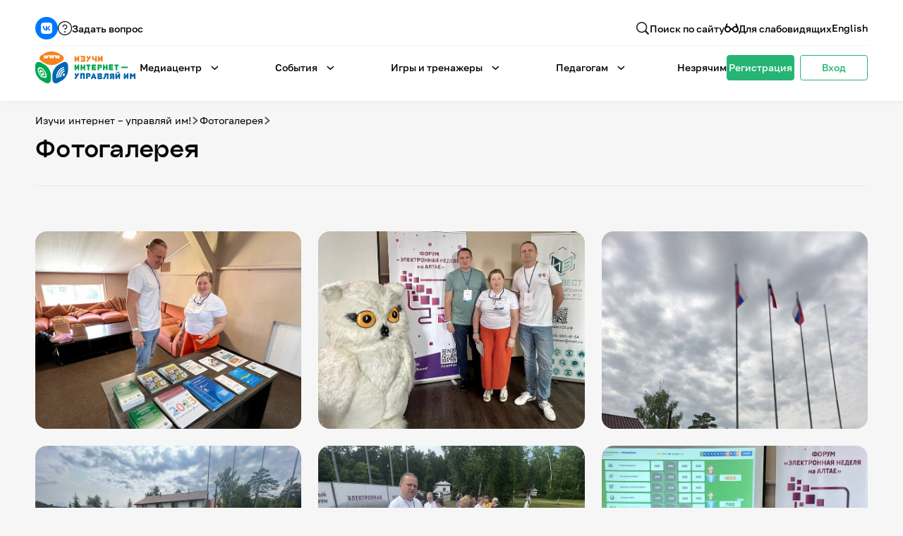

--- FILE ---
content_type: text/html; charset=UTF-8
request_url: https://internet-igra.ru/photo-gallery/elektronnaya-nedelya-na-altae-2023.html
body_size: 20020
content:
<!DOCTYPE html>
<html lang="ru">
<head>
        <title>Фотогалерея — игра-интернет.рф</title>
    <meta content="Интерактивный проект,  разработанный Координационным центром доменов .RU/.РФ при поддержке «Ростелеком» и направленный на повышение уровня цифровой грамотности школьников и студентов." name="description">
    <meta content="Фотогалерея — игра-интернет.рф" property="og:title">
    <meta content="Интерактивный проект,  разработанный Координационным центром доменов .RU/.РФ при поддержке «Ростелеком» и направленный на повышение уровня цифровой грамотности школьников и студентов." property="og:description">
    <meta content="/assets/images/og-img.jpg" property="og:image">
    <meta content="Фотогалерея — игра-интернет.рф" property="twitter:title">
    <meta content="Интерактивный проект,  разработанный Координационным центром доменов .RU/.РФ при поддержке «Ростелеком» и направленный на повышение уровня цифровой грамотности школьников и студентов." property="twitter:description">
    <meta content="/assets/images/og-img.jpg" property="twitter:image">
        <meta property="og:type" content="website">
    <meta content="summary_large_image" name="twitter:card">
    <meta content="width=device-width, initial-scale=1" name="viewport">
        <script>if(!window.BX)window.BX={};if(!window.BX.message)window.BX.message=function(mess){if(typeof mess==='object'){for(let i in mess) {BX.message[i]=mess[i];} return true;}};</script>
<script>(window.BX||top.BX).message({"JS_CORE_LOADING":"Загрузка...","JS_CORE_NO_DATA":"- Нет данных -","JS_CORE_WINDOW_CLOSE":"Закрыть","JS_CORE_WINDOW_EXPAND":"Развернуть","JS_CORE_WINDOW_NARROW":"Свернуть в окно","JS_CORE_WINDOW_SAVE":"Сохранить","JS_CORE_WINDOW_CANCEL":"Отменить","JS_CORE_WINDOW_CONTINUE":"Продолжить","JS_CORE_H":"ч","JS_CORE_M":"м","JS_CORE_S":"с","JSADM_AI_HIDE_EXTRA":"Скрыть лишние","JSADM_AI_ALL_NOTIF":"Показать все","JSADM_AUTH_REQ":"Требуется авторизация!","JS_CORE_WINDOW_AUTH":"Войти","JS_CORE_IMAGE_FULL":"Полный размер"});</script>

<script src="/bitrix/js/main/core/core.min.js?1753869955230432"></script>

<script>BX.Runtime.registerExtension({"name":"main.core","namespace":"BX","loaded":true});</script>
<script>BX.setJSList(["\/bitrix\/js\/main\/core\/core_ajax.js","\/bitrix\/js\/main\/core\/core_promise.js","\/bitrix\/js\/main\/polyfill\/promise\/js\/promise.js","\/bitrix\/js\/main\/loadext\/loadext.js","\/bitrix\/js\/main\/loadext\/extension.js","\/bitrix\/js\/main\/polyfill\/promise\/js\/promise.js","\/bitrix\/js\/main\/polyfill\/find\/js\/find.js","\/bitrix\/js\/main\/polyfill\/includes\/js\/includes.js","\/bitrix\/js\/main\/polyfill\/matches\/js\/matches.js","\/bitrix\/js\/ui\/polyfill\/closest\/js\/closest.js","\/bitrix\/js\/main\/polyfill\/fill\/main.polyfill.fill.js","\/bitrix\/js\/main\/polyfill\/find\/js\/find.js","\/bitrix\/js\/main\/polyfill\/matches\/js\/matches.js","\/bitrix\/js\/main\/polyfill\/core\/dist\/polyfill.bundle.js","\/bitrix\/js\/main\/core\/core.js","\/bitrix\/js\/main\/polyfill\/intersectionobserver\/js\/intersectionobserver.js","\/bitrix\/js\/main\/lazyload\/dist\/lazyload.bundle.js","\/bitrix\/js\/main\/polyfill\/core\/dist\/polyfill.bundle.js","\/bitrix\/js\/main\/parambag\/dist\/parambag.bundle.js"]);
</script>
<script>BX.Runtime.registerExtension({"name":"ls","namespace":"window","loaded":true});</script>
<script>BX.Runtime.registerExtension({"name":"pull.protobuf","namespace":"BX","loaded":true});</script>
<script>BX.Runtime.registerExtension({"name":"rest.client","namespace":"window","loaded":true});</script>
<script>(window.BX||top.BX).message({"pull_server_enabled":"N","pull_config_timestamp":0,"shared_worker_allowed":"Y","pull_guest_mode":"N","pull_guest_user_id":0,"pull_worker_mtime":1753869663});(window.BX||top.BX).message({"PULL_OLD_REVISION":"Для продолжения корректной работы с сайтом необходимо перезагрузить страницу."});</script>
<script>BX.Runtime.registerExtension({"name":"pull.client","namespace":"BX","loaded":true});</script>
<script>BX.Runtime.registerExtension({"name":"pull","namespace":"window","loaded":true});</script>
<script>(window.BX||top.BX).message({"LANGUAGE_ID":"ru","FORMAT_DATE":"DD.MM.YYYY","FORMAT_DATETIME":"DD.MM.YYYY HH:MI:SS","COOKIE_PREFIX":"BITRIX_SM","SERVER_TZ_OFFSET":"10800","UTF_MODE":"Y","SITE_ID":"s1","SITE_DIR":"\/","USER_ID":"","SERVER_TIME":1768852996,"USER_TZ_OFFSET":0,"USER_TZ_AUTO":"Y","bitrix_sessid":"dd9fcb80849779f9c5459d1418af1c5e"});</script>


<script  src="/bitrix/cache/js/s1/main/kernel_main/kernel_main_v1.js?1761812339148417"></script>
<script src="/bitrix/js/main/core/core_ls.min.js?17538698642683"></script>
<script src="/bitrix/js/pull/protobuf/protobuf.min.js?159716005176433"></script>
<script src="/bitrix/js/pull/protobuf/model.min.js?159716005114190"></script>
<script src="/bitrix/js/rest/client/rest.client.min.js?16110671329240"></script>
<script src="/bitrix/js/pull/client/pull.client.min.js?175386966349849"></script>
<script>BX.setJSList(["\/bitrix\/js\/main\/session.js","\/bitrix\/js\/main\/pageobject\/pageobject.js","\/bitrix\/js\/main\/core\/core_window.js","\/bitrix\/js\/main\/date\/main.date.js","\/bitrix\/js\/main\/core\/core_date.js","\/bitrix\/js\/main\/utils.js"]);</script>
<script>
bxSession.Expand('dd9fcb80849779f9c5459d1418af1c5e.8b12ab7dbd8905e8d5209ad28b4fafa4a45f77c38c68f616f6db580d35e006f7');
</script>



<script>new Image().src='https://dev.igrainternet.ru/bitrix/spread.php?s=QklUUklYX1NNX0dVRVNUX0lEATEzODE4NzYxATE3OTk5NTY5OTYBLwEBAQJCSVRSSVhfU01fTEFTVF9WSVNJVAExOS4wMS4yMDI2IDIzOjAzOjE2ATE3OTk5NTY5OTYBLwEBAQI%3D&k=644382e60725ded48fccd89d53a67e00';
new Image().src='https://игра-интернет.рф/bitrix/spread.php?s=QklUUklYX1NNX0dVRVNUX0lEATEzODE4NzYxATE3OTk5NTY5OTYBLwEBAQJCSVRSSVhfU01fTEFTVF9WSVNJVAExOS4wMS4yMDI2IDIzOjAzOjE2ATE3OTk5NTY5OTYBLwEBAQI%3D&k=644382e60725ded48fccd89d53a67e00';
new Image().src='https://vic.igrainternet.ru/bitrix/spread.php?s=QklUUklYX1NNX0dVRVNUX0lEATEzODE4NzYxATE3OTk5NTY5OTYBLwEBAQJCSVRSSVhfU01fTEFTVF9WSVNJVAExOS4wMS4yMDI2IDIzOjAzOjE2ATE3OTk5NTY5OTYBLwEBAQI%3D&k=644382e60725ded48fccd89d53a67e00';
</script>


    <link rel="shortcut icon" type="image/x-icon" href="/favicon.ico"/>
    <link rel="shortcut icon" type="image/png" href="/favicon.png"/>
    <link rel="apple-touch-icon-precomposed" sizes="144x144" href="/assets/ico/apple-touch-icon-144x144.png"/>
    <link rel="apple-touch-icon-precomposed" sizes="114x114" href="/assets/ico/apple-touch-icon-114x114.png"/>
    <link rel="apple-touch-icon-precomposed" sizes="72x72" href="/assets/ico/apple-touch-icon-72x72.png"/>
    <link rel="apple-touch-icon-precomposed" href="/assets/ico/apple-touch-icon.png"/>
    <!--[if lt IE 9]>
    <script src="//html5shiv.googlecode.com/svn/trunk/html5.js"></script><![endif]-->
    <script>DEBUG = false</script>
    <link rel="stylesheet" type="text/css" href="/assets/bvi/dist/css/bvi.min.css">
    <link rel="stylesheet" type="text/css" href="/assets/css/components.css"/>
    <link rel="stylesheet" type="text/css" href="/assets/css/normalize.css"/>
    <link rel="stylesheet" type="text/css" href="/assets/css/gai-new.css?v=2026-01-19"/>
    <script type="text/javascript" src="/js/jquery-3.5.1.min.js"></script>
    <link rel="stylesheet" type="text/css" href="/assets/css/jquery-ui.min.css"/>
    <link rel="stylesheet" type="text/css" href="/assets/css/jquery-ui.theme.min.css"/>
    <link rel="stylesheet" type="text/css" href="/assets/css/jquery-ui.structure.min.css"/>
    <script type="text/javascript" src="/js/jquery-ui.min.js"></script>
    <link rel="stylesheet" type="text/css" href="/assets/css/jquery.fancybox.min.css"/>
    <link rel="stylesheet" type="text/css" href="/assets/css/tippy/light.css"/>
    <link rel="stylesheet" type="text/css" href="/assets/css/tippy/backdrop.css"/>
    <link rel="stylesheet" type="text/css" href="/assets/css/tippy/shift-away.css"/>
    <link rel="stylesheet" type="text/css" href="/assets/css/select2.min.css"/>
    <link rel="stylesheet" type="text/css" href="/assets/flip/flip.min.css" />
    <!--<script src="/bitrix/templates/main/js/jq-popup.js"></script>
		<script src="/bitrix/templates/main/js/jquery.cookie.js"></script>
		<script src="/js/utils.js"></script>-->
    <style>
    .event-info-nav::-webkit-scrollbar{width:4px}.event-info-nav::-webkit-scrollbar-track{background:#e9f7f1;border-radius:4px}.event-info-nav::-webkit-scrollbar-thumb{border-radius:4px;background:#25b474;transition:.2s cubic-bezier(.215,.61,.355,1)}.event-info-nav::-webkit-scrollbar-thumb:hover{background:#1e9f65}.event-info-nav::-webkit-scrollbar-thumb:active{background:#137247}body{-webkit-overflow-scrolling:none}a,input,select,textarea{-webkit-appearance:none;outline:0}.mod--cut{overflow:hidden;text-overflow:ellipsis}.fancybox__button--fullscreen,.fancybox__button--slideshow,.fancybox__button--thumbs,.fancybox__button--zoom,.w-webflow-badge{display:none !important}.fancybox__content{height:80vh !important;background-color:transparent !important;padding:0 !important}.fancybox__thumbs .carousel__slide .fancybox__thumb:after{border-width:2px !important;border-color:#fff !important}.mod--card-news-trunc,.mod--card-reviews-trunc{display:-webkit-box;-webkit-line-clamp:var(--line-clamp,3);-webkit-box-orient:vertical;word-break:var(--word-break,'none');overflow:hidden;hyphens:auto;text-align:var(--align,left);--is-single-line:1 -Clamp(0,calc(var(--line-clamp) - 1),var(--line-clamp));--delay:calc(-1s*(var(--is-single-line,1) - 1));animation:states 1s var(--delay) paused}
    .mod--disabled *,.mod--disabled *:hover{pointer-events:none !important}@media only screen and (max-width:477px){.card-reviews{width:calc(100%) !important;min-width:100% !important}}@media only screen and (min-width:478px) and (max-width:767px){.card-reviews{width:calc(50% - 18px) !important;min-width:calc(50% - 18px) !important}}@media only screen and (min-width:768px){.card-reviews{width:calc(33.33% - 18px) !important;min-width:calc(33.33% - 18px) !important}}
    .ui-state-default {background-color: #fff;transition: all 200ms cubic-bezier(.35, 0, 0, 1);}
    .ui-state-hover, .ui-state-focus {
    background-color: rgba(37, 180, 116, 0.05);
    transition: all 200ms cubic-bezier(.35, 0, 0, 1);
    }
    .ui-tabs-active {
      background-color: rgba(37, 180, 116, 0.1);
      transition: all 200ms cubic-bezier(.35, 0, 0, 1);
    }
        
    .mod--s-img-thumb-img{
      width: calc(25% - 12px) !important; 
      min-width: calc(25% - 12px) !important;
    }
    .mod--s-img-thumb-img.swiper-slide-thumb-active {
        opacity: 100% !important;
    }
    .tippy-content {
        display: flex !important;
        flex-direction: column !important;
        grid-column-gap: 8px !important;
        grid-row-gap: 8px !important;
        padding: 12px !important;
    }
    .tippy-box[data-theme~=light] {
        box-shadow: 1px 1px 10px 1px rgba(0,0,0,.03) !important;
    }
    .mod--list-add-scroll::-webkit-scrollbar, .select2-results__options::-webkit-scrollbar {
    width: 4px;
    cursor: pointer;
  }
  .mod--list-add-scroll::-webkit-scrollbar-track, .select2-results__options::-webkit-scrollbar-track {
    background: rgba(37,180,116,.05);
    border-radius: 4px;
    cursor: pointer;
  }
  .mod--list-add-scroll::-webkit-scrollbar-thumb, .select2-results__options::-webkit-scrollbar-thumb {
    border-width: 1px;
    border-style: solid;
    border-radius: 4px;
    background: rgba(37,180,116,.8);
    border-color: rgba(37,180,116,.05);
    transition: all .2s cubic-bezier(.35,0,0,1);
    cursor: grab;
    cursor: -moz-grab;
    cursor: -webkit-grab;
  }
  .mod--list-add-scroll::-webkit-scrollbar-thumb:hover, .select2-results__options::-webkit-scrollbar-thumb:hover {
    background: rgba(37,180,116,.9);
    cursor: grab;
    cursor: -moz-grab;
    cursor: -webkit-grab;
  }
  .mod--list-add-scroll::-webkit-scrollbar-thumb:active, .select2-results__options::-webkit-scrollbar-thumb:active {
    background: rgba(37,180,116,1);
    cursor: grabbing;
    cursor: -moz-grabbing;
    cursor: -webkit-grabbing;
  }
  
  /* Select2 */
  .select2-container {
  	width: 100% !important;
  }
  .select2-selection--single {
      border: 1px solid var(--transparent) !important;
      background-color: var(--black-5) !important;
      color: var(--black) !important;
      cursor: pointer !important;
      border-radius: 4px !important;
      align-items: center !important;
      margin-bottom: 0 !important;
      padding: 8px 12px !important;
      line-height: 100% !important;
      transition: all .2s cubic-bezier(.35,0,0,1) !important;
      display: flex !important;
      justify-content: space-between !important;
      min-height: 42px !important;
      width: 100% !important;
  }
  
  .select2-selection--single:hover {
  	background-color: var(--black-10) !important;
  }
  
  .select2-selection--single:active, .select2-selection--single:focus {
  	border-color: var(--green) !important;
  }
  
  .select2-selection__rendered {
    margin: 0px !important;
    padding: 0px !important;
    color: var(--black) !important;
    font-size: 14px !important;
    font-weight: 500 !important;
    line-height: 100% !important;
  }
  
  .select2-search__field {
  	font-size: 16px !important;
    font-weight: 500 !important;
    color: var(--black) !important;
  }
  
  .select2-container--open {
  	max-width: 420px !important;
  }
  
  .select2-container--open .select2-dropdown--below, .select2-container--default .select2-search--dropdown .select2-search__field {
      border: 1px solid var(--black-5) !important;
      border-radius: 4px !important;
      outline-style: none !important;
  }
  
  .select2-selection__arrow {
    display: flex !important;
    position: relative !important;
    width: 12px !important;
    height: 12px !important;
    min-height: 12px !important;
    min-width: 12px !important;
    justify-content: center !important;
    align-items: center !important;
    background-image: url('/assets/images/i-arrow-gr-down.svg') !important;
    background-position: 50% 50% !important;
    background-size: contain !important;
    background-repeat: no-repeat !important;
    top: auto !important;
    transform: translateY(0%) !important;
    right: auto !important;
  }
  
  .select2-results__option {
  	transition-property: all !important;
    transition-duration: 200ms !important;
    transition-timing-function: cubic-bezier(.35,0,0,1) !important;
    font-size: 14px !important;
    font-weight: 500 !important;
  }
  
  .select2-results__option--selected { 
  	background-color: var(--green-10) !important;
  }
  
  .select2-results__option--highlighted {
  	background-color: var(--green-5) !important;
  }

  .select2-container--default
      .select2-selection--single
      .select2-selection__arrow
      b {
      display: none;
  }

  .select2-results__options li,
    .select2-selection__rendered {
      font-weight: normal;
      font-size: 16px;
      line-height: 170% !important;
      color: #202020 !important;
    }
    .w-tab-content{
        overflow: visible !important;      
    }
    .lk-pupils-list.mod--list-add-scroll {
        overflow-y: auto !important;
        overflow-x: hidden !important;
    }
    .lk-tasks-el-content .label-status.mod--cut {
        max-width: 240px !important;
        justify-content: flex-start !important;
    }
        
    .lk-tasks-el-content .label-status.mod--cut .text-xs-bold.mod--label-status {
        text-overflow: ellipsis !important;
        overflow: hidden !important;
    }
    .list-add-col .f-input {
        background-position: 12px !important;
        padding: 8px 12px 8px 44px !important;
        min-height: 42px !important;
        max-height: 42px !important;
        width: 100% !important;
    }
    .ui-datepicker {
        width: 20em !important;
        padding: 8px !important;
        border: 1px solid var(--black-5) !important;
    }
    .ui-corner-all, .ui-corner-bottom, .ui-corner-right, .ui-corner-br {
        border-bottom-right-radius: 4px !important;
        border-bottom-left-radius: 4px !important;
        border-top-right-radius: 4px !important;
        border-top-left-radius: 4px !important;
    } 
    .ui-widget-content {
        border: 1px solid var(--transparent) !important;
        color: #000000 !important;
        font-family: Golos, sans-serif !important;
        font-size: 14px !important;
        box-shadow: 1px 1px 10px 1px rgba(0, 0, 0, .03) !important;
    }
    .ui-widget-header {
        width: 100% !important;
        padding: 0 !important;
        border: 0px solid var(--transparent) !important;
        background: var(--transparent) !important;
        color: var(--black) !important;
        font-weight: 500 !important;
        display: flex !important;
        flex-direction: row !important;
        justify-content: space-between !important;
        align-items: center !important;
        grid-column-gap: 4px !important;
        grid-row-gap: 4px !important;
    }
    .ui-datepicker-month, .ui-datepicker-year {
        border: 1px solid var(--transparent) !important;
        background-color: var(--black-5) !important;
        color: var(--black) !important;
        cursor: pointer !important;
        border-radius: 4px !important;
        align-items: center !important;
        margin-bottom: 0 !important;
        padding: 4px 12px !important;
        line-height: 100% !important;
        transition: all .2s cubic-bezier(.35,0,0,1) !important;
        display: flex !important;
        justify-content: space-between !important;
        min-height: 32px !important;
        min-width: 80px !important;
        width: 100% !important;
        background-image: url(/assets/images/i-arrow-gr-down.svg) !important;
        background-position: calc(100% - 12px) 50% !important;
        background-size: 12px 12px !important;
        background-repeat: no-repeat !important;
    }
        .ui-datepicker-title {
            width: 100% !important;
            margin: 0 !important;
            line-height: 100% !important;
            text-align: center;
            display: flex !important;
            flex-direction: row !important;
            justify-content: center !important;
            grid-column-gap: 4px !important;
            grid-row-gap: 4px !important;
        }
        .ui-datepicker-prev, .ui-datepicker-next {
            position: relative !important;
            top: auto !important;
            left: auto !important;
            right: auto !important;
            width: 32px !important;
            height: 32px !important;
            min-width: 32px !important;
            min-height: 32px !important;
            display: flex !important;
            flex-direction: row !important;
            justify-content: center !important;
            align-items: center !important;
            border: 1px solid var(--transparent) !important;
            background-color: var(--black-5) !important;
            color: var(--black) !important;
            transition: all .2s cubic-bezier(.35,0,0,1) !important;
            cursor: pointer !important;
            background-position: 50% 50% !important;
            background-size: 12px 12px !important;
            background-repeat: no-repeat !important;
        }
        .ui-datepicker-prev {
            background-image: url(/assets/images/i-arrow-gr-left.svg) !important;
        }
        .ui-datepicker-next {
            background-image: url(/assets/images/i-arrow-gr-right.svg) !important;
        }
        .ui-datepicker th, .ui-priority-primary, .ui-widget-content .ui-priority-primary, .ui-widget-header .ui-priority-primary {
            font-weight: 500 !important;
        }
        .ui-state-default, .ui-widget-content .ui-state-default, .ui-widget-header .ui-state-default, .ui-button, html .ui-button.ui-state-disabled:hover, html .ui-button.ui-state-disabled:active {
            border: 1px solid var(--transparent) !important;
            background-color: var(--black-5) !important;
            color: var(--black) !important;
            cursor: pointer !important;
            border-radius: 4px !important;
            transition: all .2s cubic-bezier(.35,0,0,1) !important;
        }
        .ui-timepicker-div .ui_tpicker_time .ui_tpicker_time_input {
            border-bottom: solid 1px var(--black-5) !important;
            width: 100% !important;
        }
        .ui-datepicker-buttonpane {
            border: 0px solid var(--transparent) !important;
            display: flex !important;
            flex-direction: row !important;
            justify-content: center !important;
            grid-column-gap: 8px !important;
            grid-row-gap: 8px !important;
            margin: 0 !important;
            padding: 0 !important;
            width: 100% !important;
        }
        .ui-datepicker-current, .ui-datepicker-close  {
            width: 100% !important;
            margin: 0 !important;
            color: var(--black) !important;
            cursor: pointer !important;
            border-radius: 4px !important;
            padding: 4px 12px !important;
            min-height: 32px !important;
            
        }
    .ui-datepicker-month:hover, .ui-datepicker-year:hover, .ui-datepicker-prev:hover, .ui-datepicker-next:hover, .ui-state-default:hover {
      background-color: var(--black-10) !important;
    }

    .ui-datepicker-month:active, .ui-datepicker-month:focus, .ui-datepicker-year:active, .ui-datepicker-year:focus, .ui-datepicker-prev:active, .ui-datepicker-prev:focus, .ui-datepicker-next:active, .ui-datepicker-next:focus, .ui-state-default:active, .ui-state-default:focus {
      border-color: var(--green) !important;
    }
    /* tick.js */
    @media screen and (max-width:766px){.tick-flip,.tick-text-inline{font-size:24px}.tick-flip{border-radius:4px !important}}@media screen and (min-width:767px){.tick-flip,.tick-text-inline{font-size:40px}.tick-flip{border-radius:8px !important}}.tick-flip-panel{color:#000 !important;background-color:#fff !important}.tick-flip{max-width:100% !important;min-width:1.125em !important;margin:0 !important}.tick-text-inline{display:inline-block;text-align:center;min-width:1em;color:#000 !important}.tick-text-inline+.tick-text-inline{margin-left:-.325em}.tick-flip-panel-text-wrapper{line-height:1.45 !important}
    </style>
    </head>
<body class="body">
<!-- Skip to main content link for screen readers -->
<a href="#main-content" class="skip-to-main-content" aria-label="Перейти к основному содержанию">Перейти к основному содержанию</a>
<style>
.skip-to-main-content {
    position: absolute;
    left: -9999px;
    top: auto;
    width: 1px;
    height: 1px;
    overflow: hidden;
    z-index: 99999;
}
.skip-to-main-content:focus {
    position: fixed;
    top: 10px;
    left: 10px;
    width: auto;
    height: auto;
    padding: 12px 20px;
    background-color: var(--green, #25b474);
    color: #fff;
    font-size: 16px;
    font-weight: 600;
    text-decoration: none;
    border-radius: 4px;
    box-shadow: 0 2px 8px rgba(0,0,0,0.2);
    outline: 2px solid #fff;
}
</style>
<header id="header" class="screen mod--nav" tabindex="0">
        <nav class="header-mob">
        <div class="header-mob-content">
            <div class="header-nav-links mod--mob">
                <div class="form mod--search-header w-form">
    <form 
      id="wf-form-search" 
      name="wf-form-search" 
      data-name="Форма поиска по сайту" 
      method="get" 
      class="form-" 
      aria-label="Форма поиска по сайту" 
      action="/search/"
    >
        <div class="f-search mod--search-header">
            			<input type="text" class="f-input mod--search mod--search-header w-input" autocomplete="off" maxlength="256" name="q" data-name="q" placeholder="Введите запрос" required="" tabindex="0">
			            <input type="submit" value="Поиск" data-wait="Подождите..." class="btn mod--search-header w-button" aria-label="Найти">
        </div>
    </form>
    <div class="form-status w-form-done"></div>
    <div class="form-status w-form-fail"></div>
</div>                <div class="header-drop">
                    <h2 class="text-sm-bold mod--header-link mod--title">Медиацентр</h2>
                    <div class="drop-toggle-content">
                        <a href="/about/" class="text-sm-bold mod--header-link">О&nbsp;проекте</a>
                        <figure class="header-sep"></figure>
                        <a href="/news/" class="text-sm-bold mod--header-link">Новости</a>
                        <figure class="header-sep"></figure>
                        <a href="/photo-gallery/" class="text-sm-bold mod--header-link">Фотогалерея</a>
                        <figure class="header-sep"></figure>
                        <a href="/video-gallery/" class="text-sm-bold mod--header-link">Видео</a>
                        <figure class="header-sep"></figure>
                        <a href="/infographics/" class="text-sm-bold mod--header-link">Инфографики</a>
                        <figure class="header-sep"></figure>
                        <a href="/presentations/" class="text-sm-bold mod--header-link">Презентации</a>
                        <figure class="header-sep"></figure>
                        <a href="/comics/" class="text-sm-bold mod--header-link">Комиксы</a>
                        <figure class="header-sep"></figure>
                        <a href="/records/" class="text-sm-bold mod--header-link">Итоги событий</a>
                        <figure class="header-sep"></figure>
                        <a href="/personal/" class="text-sm-bold mod--header-link">Личный кабинет</a>
                        <figure class="header-sep"></figure>
                        <a href="/en/" class="text-sm-bold mod--header-link">English</a>
                    </div>
                </div>
                                <div class="header-drop">
                    <h2 class="text-sm-bold mod--header-link mod--title">События</h2>
                    <div class="drop-toggle" role="menu" aria-hidden="true">
    <img src="/assets/images/i-triangle.svg" loading="lazy" alt="" class="drop-triangle">
    <div class="drop-toggle-content ">
        <a href="/records/" class="text-sm-bold mod--header-link" role="menuitem">Итоги событий</a>
                    </div>
</div>                </div>
                <div class="header-drop">
                    <h2 class="text-sm-bold mod--header-link mod--title">Игры и&nbsp;тренажеры</h2>
                    <div class="drop-toggle-content">
                        <a href="/game-list/" class="text-sm-bold mod--header-link">Игра «Знания»</a>
                        <figure class="header-sep"></figure>
                        <a href="/tests/" class="text-sm-bold mod--header-link">Знания в&nbsp;тестах</a>
                        <figure class="header-sep"></figure>
                        <a href="/vic2/" class="text-sm-bold mod--header-link">Викторина</a>
                        <figure class="header-sep"></figure>
                        <!-- <a href="/app/" class="text-sm-bold mod--header-link">Приложение</a>
                        <figure class="header-sep"></figure> -->
                        <a href="/games/glossary/" class="text-sm-bold mod--header-link">Словарь</a>
                        <figure class="header-sep"></figure>
                        <a href="/board-game/" class="text-sm-bold mod--header-link">Настолка</a>
                        <figure class="header-sep"></figure>
                        <a href="/memos/" class="text-sm-bold mod--header-link">Памятки</a>
                    </div>
                </div>
                <div class="header-drop">
                    <h2 class="text-sm-bold mod--header-link mod--title">Педагогам</h2>
                    <div class="drop-toggle-content">
                        <a href="https://xn----jtbafebb4bb3aued0d.xn--p1ai/" class="text-sm-bold mod--header-link">Школа наставников</a>
                        <figure class="header-sep"></figure>
                        <a href="/personal/it-lessons/info/" class="text-sm-bold mod--header-link">IT-урок</a>
                        <figure class="header-sep"></figure>
                        <a href="/methodology/" class="text-sm-bold mod--header-link">Методика</a> 
                        <figure class="header-sep"></figure>
                        <a href="/code-secrets/" class="text-sm-bold mod--header-link">Секреты кода</a>
                    </div>
                </div>
                <div class="drop-toggle-content mod--nomargin">
                    <a href="/game-blind/" class="text-sm-bold mod--header-link">Незрячим</a>
                    <figure class="header-sep"></figure>
                    <a href="/en/" class="text-sm-bold mod--header-link">English</a>
                </div>
                <div class="header-lk mod--mob">
                                        <a href="/register/" class="btn">
                        <div class="text-sm-bold mod--btn mod--header-mob">Регистрация</div>
                    </a>
                    <a href="/auth/" class="btn mod--secondary">
                        <div class="text-sm-bold mod--btn mod--secondary mod--header-mob">Вход</div>
                    </a>
                                    </div>
                <div class="header-top-links mod--sm">
                    <a href="https://vk.com/izuchi.internet" target="_blank" class="social-link mod--vk">
                        <img src="/assets/images/i-vk-new.svg" loading="lazy" alt="Группа VK" class="social-link-img">
                    </a>
                    <!-- <a href="https://t.me/igrainternet" target="_blank" class="social-link mod--tg">
                        <img src="/assets/images/i-soc-tg.svg" loading="lazy" alt="Telegram" class="social-link-img">
                    </a> -->
                    <a id="b-ask-l-mob" href="#" class="header-top-link">
                        <img src="/assets/images/i-question.svg" loading="lazy" alt="" aria-hidden="true" class="header-top-link-img">
                        <span class="text-sm-bold">Задать вопрос</span>
                    </a>
                </div>
            </div>
        </div>
    </nav>
    <div class="content mod--header-top">
        <div class="header-top-links mod--sm">
            <a href="https://vk.com/izuchi.internet" target="_blank" class="social-link mod--vk">
                <img src="/assets/images/i-vk-new.svg" loading="lazy" alt="Группа VK" class="social-link-img">
            </a>
            <!-- <a href="https://t.me/igrainternet" target="_blank" class="social-link mod--tg">
                <img src="/assets/images/i-soc-tg.svg" loading="lazy" alt="Telegram" class="social-link-img">
            </a> -->
            <a id="b-ask-l" href="#" class="header-top-link">
                <img src="/assets/images/i-question.svg" loading="lazy" alt="" aria-hidden="true" class="header-top-link-img">
                <span class="text-sm-bold">Задать вопрос</span>
            </a>
        </div>
        <div class="form mod--search-header w-form">
    <form 
      id="wf-form-search" 
      name="wf-form-search" 
      data-name="Форма поиска по сайту" 
      method="get" 
      class="form-" 
      aria-label="Форма поиска по сайту" 
      action="/search/"
    >
        <div class="f-search mod--search-header">
            			<input type="text" class="f-input mod--search mod--search-header w-input" autocomplete="off" maxlength="256" name="q" data-name="q" placeholder="Введите запрос" required="" tabindex="0">
			            <input type="submit" value="Поиск" data-wait="Подождите..." class="btn mod--search-header w-button" aria-label="Найти">
        </div>
    </form>
    <div class="form-status w-form-done"></div>
    <div class="form-status w-form-fail"></div>
</div>        <div class="header-top-links">
            <a href="#" class="header-top-link mod--search">
                <div data-is-ix2-target="1" class="header-top-link-img" data-animation-type="lottie" data-src="/assets/documents/i-search.json" data-loop="0" data-direction="1" data-autoplay="0" data-renderer="svg" data-default-duration="1" data-duration="0"></div>
                <div class="text-sm-bold">Поиск&nbsp;по&nbsp;сайту</div>
            </a>
            <a href="#" class="bvi-open header-top-link">
                <img src="/assets/images/i-sunglases.svg" loading="lazy" alt="" aria-hidden="true" class="header-top-link-img">
                <span class="text-sm-bold">Для&nbsp;слабовидящих</span>
            </a>
            <a href="/en/" class="text-sm-bold mod--header-top-link">English</a>
        </div>
    </div>
    <nav class="content mod--nav">
        <a href="/" class="header-logo w-nav-brand">
            <img src="/assets/images/logo-ru-hor-sm.svg" loading="lazy" alt="Логотип игра-интернет.рф" class="header-logo-img">
        </a>
        <div class="header-nav-links">
            <div class="header-drop">
                <button class="text-sm-bold mod--header-link" aria-haspopup="true" aria-expanded="false">Медиацентр</button>
                <img src="/assets/images/i-arrow-b-down.svg" loading="lazy" alt="" aria-hidden="true" class="header-toggle-img bvi-img">
                <div class="drop-toggle" role="menu" aria-hidden="true">
                    <img src="/assets/images/i-triangle.svg" loading="lazy" alt="" aria-hidden="true" class="drop-triangle bvi-img">
                    <div class="drop-toggle-content">
                        <a href="/about/" class="text-sm-bold mod--header-link" role="menuitem">О&nbsp;проекте</a>
                        <figure class="header-sep"></figure>
                        <a href="/news/" class="text-sm-bold mod--header-link" role="menuitem">Новости</a>
                        <figure class="header-sep"></figure>
                        <a href="/photo-gallery/" class="text-sm-bold mod--header-link" role="menuitem">Фотогалерея</a>
                        <figure class="header-sep"></figure>
                        <a href="/video-gallery/" class="text-sm-bold mod--header-link" role="menuitem">Видео</a>
                        <figure class="header-sep"></figure>
                        <a href="/infographics/" class="text-sm-bold mod--header-link" role="menuitem">Инфографики</a>
                        <figure class="header-sep"></figure>
                        <a href="/presentations/" class="text-sm-bold mod--header-link" role="menuitem">Презентации</a>
                        <figure class="header-sep"></figure>
                        <a href="/comics/" class="text-sm-bold mod--header-link" role="menuitem">Комиксы</a>
                        <figure class="header-sep"></figure>
                        <a href="/records/" class="text-sm-bold mod--header-link" role="menuitem">Итоги событий</a>
                    </div>
                </div>
            </div>
                        <div class="header-drop">
                <button class="text-sm-bold mod--header-link" aria-haspopup="true" aria-expanded="false">События</button>
                <img src="/assets/images/i-arrow-b-down.svg" loading="lazy" alt="" aria-hidden="true" class="header-toggle-img">
                <div class="drop-toggle" role="menu" aria-hidden="true">
    <img src="/assets/images/i-triangle.svg" loading="lazy" alt="" class="drop-triangle">
    <div class="drop-toggle-content ">
        <a href="/records/" class="text-sm-bold mod--header-link" role="menuitem">Итоги событий</a>
                    </div>
</div>            </div>
            <div class="header-drop">
                <button class="text-sm-bold mod--header-link" aria-haspopup="true" aria-expanded="false">Игры и&nbsp;тренажеры</button>
                <img src="/assets/images/i-arrow-b-down.svg" loading="lazy" alt="" aria-hidden="true" class="header-toggle-img">
                <div class="drop-toggle" role="menu" aria-hidden="true">
                    <img src="/assets/images/i-triangle.svg" loading="lazy" alt="" aria-hidden="true" class="drop-triangle">
                    <div class="drop-toggle-content">
                        <a href="/game-list/" class="text-sm-bold mod--header-link" role="menuitem">Игра «Знания»</a>
                        <figure class="header-sep"></figure>
                        <a href="/tests/" class="text-sm-bold mod--header-link" role="menuitem">Знания в&nbsp;тестах</a>
                        <figure class="header-sep"></figure>
                        <a href="/vic2/" class="text-sm-bold mod--header-link" role="menuitem">Викторина</a>
                        <figure class="header-sep"></figure>
<!--
                        <a href="/app/" class="text-sm-bold mod--header-link" role="menuitem">Приложение</a>
                        <figure class="header-sep"></figure>
-->
                        <a href="/games/glossary/" class="text-sm-bold mod--header-link" role="menuitem">Словарь</a>
                        <figure class="header-sep"></figure>
                        <a href="/board-game/" class="text-sm-bold mod--header-link" role="menuitem">Настолка</a>
                        <figure class="header-sep"></figure>
                        <a href="/memos/" class="text-sm-bold mod--header-link" role="menuitem">Памятки</a>
                    </div>
                </div>
            </div>
            <div class="header-drop">
                <button class="text-sm-bold mod--header-link" aria-haspopup="true" aria-expanded="false">Педагогам</button>
                <img src="/assets/images/i-arrow-b-down.svg" loading="lazy" alt="" aria-hidden="true" class="header-toggle-img">
                <div class="drop-toggle" style="min-width:200px;" role="menu" aria-hidden="true">
                    <img src="/assets/images/i-triangle.svg" loading="lazy" alt="" aria-hidden="true" class="drop-triangle">
                    <div class="drop-toggle-content">
                        <a href="https://xn----jtbafebb4bb3aued0d.xn--p1ai/" class="text-sm-bold mod--header-link" role="menuitem">Школа наставников</a>
                        <figure class="header-sep"></figure>
                        <a href="/it-lessons/info/" class="text-sm-bold mod--header-link" role="menuitem">IT-урок</a>
                        <figure class="header-sep"></figure>
                        <a href="/methodology/" class="text-sm-bold mod--header-link" role="menuitem">Методика</a> 
                        <figure class="header-sep"></figure>
                        <a href="/code-secrets/" class="text-sm-bold mod--header-link">Секреты кода</a>
                    </div>
                </div>
            </div>
            <a href="/game-blind/" class="text-sm-bold mod--header-link">Незрячим</a>
        </div>
        <div class="header-right">
            <div class="header-lk">
                                <a href="/register/" class="btn">
                    <div class="text-sm-bold mod--btn mod--header-mob">Регистрация</div>
                </a>
                <a href="/auth/" class="btn mod--secondary">
                    <div class="text-sm-bold mod--btn mod--secondary mod--header-mob">Вход</div>
                </a>
                            </div>
            <div class="header-burger">
                <div scroll="both" class="nav-burger">
                    <div data-is-ix2-target="1" class="nav-burger-lottie" data-w-id="7ee03fcf-31e9-91c7-9f4d-a8ec2a4a68b8" data-animation-type="lottie" data-src="/assets/documents/burger.json" data-loop="0" data-direction="1" data-autoplay="0" data-renderer="svg" data-default-duration="0.46" data-duration="0"></div>
                </div>
            </div>
        </div>
    </nav>
    </header>
<main id="main-content" role="main"><section class="screen mod--first">
    <div class="content">
        <div class="page-header">
            <nav class="bd mod--cat">
                <a href="/" title="Изучи интернет – управляй им!" class="text-md mod--bd-link">Изучи интернет – управляй им!</a><img src="/assets/images/i-arrow-g-right.svg" loading="lazy" alt="" class="bd-img"><a href="/photo-gallery/" title="Фотогалерея" class="text-md mod--bd-link">Фотогалерея</a><img src="/assets/images/i-arrow-g-right.svg" loading="lazy" alt="" class="bd-img">            </nav>
            <h1 class="text-h1">Фотогалерея</h1>
        </div>
        <div class="list mod--photos">
            <a data-fancybox="album" href="/upload/iblock/16b/005x1quum8k9stuvxgzurh28z3zw3c4z.jpg" class="photo-link w-inline-block">
            <div class="photo-link-mask"></div>
            <img src="/upload/resize_cache/iblock/16b/900_600_1/005x1quum8k9stuvxgzurh28z3zw3c4z.jpg" loading="lazy"
                 alt="" title="" class="photo-link-img">
        </a>
                <a data-fancybox="album" href="/upload/iblock/719/ksq6502lwtjdpq38nlv9tid8pfjutvof.jpg" class="photo-link w-inline-block">
            <div class="photo-link-mask"></div>
            <img src="/upload/resize_cache/iblock/719/900_600_1/ksq6502lwtjdpq38nlv9tid8pfjutvof.jpg" loading="lazy"
                 alt="" title="" class="photo-link-img">
        </a>
                <a data-fancybox="album" href="/upload/iblock/a06/ud84i2xkud0xfo3dwrz9ryjs5rtq7ca8.jpg" class="photo-link w-inline-block">
            <div class="photo-link-mask"></div>
            <img src="/upload/resize_cache/iblock/a06/900_600_1/ud84i2xkud0xfo3dwrz9ryjs5rtq7ca8.jpg" loading="lazy"
                 alt="" title="" class="photo-link-img">
        </a>
                <a data-fancybox="album" href="/upload/iblock/517/cvj5vh2s2ua4mpw99pix824u5ou9bimt.jpg" class="photo-link w-inline-block">
            <div class="photo-link-mask"></div>
            <img src="/upload/resize_cache/iblock/517/900_600_1/cvj5vh2s2ua4mpw99pix824u5ou9bimt.jpg" loading="lazy"
                 alt="" title="" class="photo-link-img">
        </a>
                <a data-fancybox="album" href="/upload/iblock/ab0/ho190qe8swtl80g9cj40v20ra3f6cmsr.jpg" class="photo-link w-inline-block">
            <div class="photo-link-mask"></div>
            <img src="/upload/resize_cache/iblock/ab0/900_600_1/ho190qe8swtl80g9cj40v20ra3f6cmsr.jpg" loading="lazy"
                 alt="" title="" class="photo-link-img">
        </a>
                <a data-fancybox="album" href="/upload/iblock/36f/yhoq324z09txi7uredrcnca5f39llwvl.jpg" class="photo-link w-inline-block">
            <div class="photo-link-mask"></div>
            <img src="/upload/resize_cache/iblock/36f/900_600_1/yhoq324z09txi7uredrcnca5f39llwvl.jpg" loading="lazy"
                 alt="" title="" class="photo-link-img">
        </a>
                <a data-fancybox="album" href="/upload/iblock/108/13b00mh0kcsyhodht54i9v4bq70o2fee.jpg" class="photo-link w-inline-block">
            <div class="photo-link-mask"></div>
            <img src="/upload/resize_cache/iblock/108/900_600_1/13b00mh0kcsyhodht54i9v4bq70o2fee.jpg" loading="lazy"
                 alt="" title="" class="photo-link-img">
        </a>
                <a data-fancybox="album" href="/upload/iblock/b0e/003w34b6cw61xz0p1qeft480siigvwhq.jpg" class="photo-link w-inline-block">
            <div class="photo-link-mask"></div>
            <img src="/upload/resize_cache/iblock/b0e/900_600_1/003w34b6cw61xz0p1qeft480siigvwhq.jpg" loading="lazy"
                 alt="" title="" class="photo-link-img">
        </a>
                <a data-fancybox="album" href="/upload/iblock/5e7/109tq9fnddgurg19qoub9ajae31ktdi6.jpg" class="photo-link w-inline-block">
            <div class="photo-link-mask"></div>
            <img src="/upload/resize_cache/iblock/5e7/900_600_1/109tq9fnddgurg19qoub9ajae31ktdi6.jpg" loading="lazy"
                 alt="" title="" class="photo-link-img">
        </a>
                <a data-fancybox="album" href="/upload/iblock/5d0/odc41iftojl4j815n40tc53ri25quems.jpg" class="photo-link w-inline-block">
            <div class="photo-link-mask"></div>
            <img src="/upload/resize_cache/iblock/5d0/900_600_1/odc41iftojl4j815n40tc53ri25quems.jpg" loading="lazy"
                 alt="" title="" class="photo-link-img">
        </a>
                <a data-fancybox="album" href="/upload/iblock/ec5/boykd6lqp4e58kdi37l49s381taddpxc.jpg" class="photo-link w-inline-block">
            <div class="photo-link-mask"></div>
            <img src="/upload/resize_cache/iblock/ec5/900_600_1/boykd6lqp4e58kdi37l49s381taddpxc.jpg" loading="lazy"
                 alt="" title="" class="photo-link-img">
        </a>
                <a data-fancybox="album" href="/upload/iblock/598/3kybqyaqncv3sbe7k2f35su69v1fija8.jpg" class="photo-link w-inline-block">
            <div class="photo-link-mask"></div>
            <img src="/upload/resize_cache/iblock/598/900_600_1/3kybqyaqncv3sbe7k2f35su69v1fija8.jpg" loading="lazy"
                 alt="" title="" class="photo-link-img">
        </a>
        </div>    </div>
</section>
<div id="comp_9afba80f1fe08d56228c3a6f570efac9"><section class="screen">
    <div class="content">
        <div class="screen-header">
            <h2 class="text-h1">Фотоотчеты с других мероприятий</h2>
            <a href="/photo-gallery/" class="btn mod--secondary mod--screen-header w-inline-block">
                <div class="text-sm-bold mod--btn mod--secondary">Смотреть все</div>
            </a>
        </div>
        <div class="list mod--photos">
                            <a href="/photo-gallery/urok-bezopasnogo-interneta-v-solntsevskoy-shkole-moskva-dekabr-25.html" aria-current="page" class="card-photos w-inline-block w--current">
                    <div class="card-photos-img-wrapper">
                        <div class="card-photos-img-mask"></div>
                        <img src="/upload/iblock/aa4/36x49edwvlcp6i8u5rymt9e6v8y2shkz/photo_2025-12-26_15-15-52.jpg" loading="lazy" alt="Урок безопасного интернета в Солнцевской школе, Москва, декабрь '25" class="card-photos-img">
                    </div>
                    <div class="card-photos-content">
                        <h2 class="text-h3 mod--card-photos">Урок безопасного интернета в Солнцевской школе, Москва, декабрь '25</h2>
                    </div>
                </a>
                                <a href="/photo-gallery/urok-bezopasnogo-interneta-v-tsdo-rost-sankt-peterburg-noyabr-25.html" aria-current="page" class="card-photos w-inline-block w--current">
                    <div class="card-photos-img-wrapper">
                        <div class="card-photos-img-mask"></div>
                        <img src="/upload/iblock/030/djcf8nah25kauxa5ws5w9426vl2o3cyl/photo_2025-11-17_15-36-39.jpg" loading="lazy" alt="Урок безопасного интернета в ЦДО «РОСТ», Санкт-Петербург, ноябрь '25" class="card-photos-img">
                    </div>
                    <div class="card-photos-content">
                        <h2 class="text-h3 mod--card-photos">Урок безопасного интернета в ЦДО «РОСТ», Санкт-Петербург, ноябрь '25</h2>
                    </div>
                </a>
                                <a href="/photo-gallery/shkola-realnykh-del-2025-2026.html" aria-current="page" class="card-photos w-inline-block w--current">
                    <div class="card-photos-img-wrapper">
                        <div class="card-photos-img-mask"></div>
                        <img src="/upload/iblock/fc7/yacev891ar06n8b0k4eklfkv0iai04ar/photo_2025-10-22_16-21-38.jpg" loading="lazy" alt="Школа реальных дел 2025-2026" class="card-photos-img">
                    </div>
                    <div class="card-photos-content">
                        <h2 class="text-h3 mod--card-photos">Школа реальных дел 2025-2026</h2>
                    </div>
                </a>
                        </div>
    </div>
</section>
</div></main><!-- end main-content -->
<footer class="screen mod--footer">
    <button class="scroll-up mod--hidden" aria-label="Наверх страницы">
        <img src="/assets/images/i-arrow-scroll-up.svg" loading="lazy" alt="Наверх страницы" class="scroll-up-img">
    </button>
    <div class="content mod--footer">
        <div class="footer-up">
            <div class="footer-box mod--left mod--logo">
                <a href="/" class="header-logo w-nav-brand">
                    <img src="/assets/images/logo-ru-hor-sm.svg" loading="lazy" alt="Логотип игра-интернет.рф" class="header-logo-img">
                </a>
                <a href="/assets/documents/sreda-cert.pdf" target="_blank" class="logo-sreda-link">
                    <img src="/assets/images/logo-sreda-color.svg" loading="lazy" alt="Логотип Доступная среда для всех" class="logo-sreda">
                </a>
                <div class="footer-socials">
                    <a href="https://vk.com/izuchi.internet" target="_blank" class="social-link mod--vk">
                        <img src="/assets/images/i-vk-new.svg" loading="lazy" alt="Группа VK" class="social-link-img">
                    </a>
                    <!-- <a href="https://t.me/igrainternet" target="_blank" class="social-link mod--tg">
                        <img src="/assets/images/i-soc-tg.svg" loading="lazy" alt="Telegram" class="social-link-img">
                    </a> -->
                </div>
            </div>
            <nav class="footer-box mod--footer-nav">
                <h2 class="text-h3 mod--footer-nav">Медиацентр</h2>
                <div class="footer-nav-list">
                    <a href="/about/" class="text-sm mod--footer-nav">О&nbsp;проекте</a>
                    <a href="/news/" class="text-sm mod--footer-nav">Новости</a>
                    <a href="/photo-gallery/" class="text-sm mod--footer-nav">Фотогалерея</a>
                    <a href="/video-gallery/" class="text-sm mod--footer-nav">Видео</a>
                    <a href="/infographics/" class="text-sm mod--footer-nav">Инфографики</a>
                    <a href="/presentations/" class="text-sm mod--footer-nav">Презентации</a>
                    <a href="/comics/" class="text-sm mod--footer-nav">Комиксы</a>
                    <a href="/records/" class="text-sm mod--footer-nav">Итоги событий</a>
                    <a href="/personal/" class="text-sm mod--footer-nav">Личный кабинет</a>
                    <a href="/en/" class="text-sm mod--footer-nav">English</a>
                </div>
            </nav>
            <nav class="footer-box mod--footer-nav">
                <h2 class="text-h3 mod--footer-nav">Игры и тренажеры</h2>
                <div class="footer-nav-list">
                    <a href="/game-list/" class="text-sm mod--footer-nav">Игра «Знания»</a>
                    <a href="/tests/" class="text-sm mod--footer-nav">Знания в&nbsp;тестах</a>
                    <a href="/game-blind/" class="text-sm mod--footer-nav">Незрячим</a>
                    <a href="/vic2/" class="text-sm mod--footer-nav">Викторина</a>
<!--                    <a href="/app/" class="text-sm mod--footer-nav">Приложение</a>-->
                    <a href="/games/glossary/" class="text-sm mod--footer-nav">Словарь</a>
                    <a href="/board-game/" class="text-sm mod--footer-nav">Настолка</a>
                    <a href="/memos/" class="text-sm mod--footer-nav">Памятки</a>
                </div>
            </nav>
            <div id="w-node-ed02fd3b-d63e-a271-c08b-bddcb4fba126-7ede1271" class="footer-box">
                                
            </div>
            <div id="b-ask" class="form mod--auth w-form">
    <form id="form-feedback" name="form-feedback" data-name="Задать вопрос" aria-label="Задать вопрос" method="POST" action="/photo-gallery/elektronnaya-nedelya-na-altae-2023.html#b-ask" class="form- mod--footer">
        <input type="hidden" name="sessid" id="sessid" value="dd9fcb80849779f9c5459d1418af1c5e" />                <h2 class="text-h3 mod--footer-nav">Вопрос или&nbsp;отзыв о&nbsp;проекте</h2>
                <div class="auth-form-box mod--footer">
            <div id="captcha-container" class="smart-captcha" style="display:none;">
                <input type="hidden" name="smart-token" value="">
            </div>
            <input id="user_name" name="user_name" data-name="Ваше имя" aria-label="Ваше имя" type="text" class="f-input mod--footer w-input" maxlength="256" placeholder="Ваше имя" required="" value="" tabindex="0">
            <input id="user_email" name="user_email" data-name="Ваш e-mail" aria-label="Ваш e-mail" type="email" class="f-input mod--footer w-input" maxlength="256"  placeholder="E-Mail" required="" value="">
            <textarea id="MESSAGE" name="MESSAGE" data-name="Ваш вопрос" aria-label="Ваш вопрос" maxlength="5000" placeholder="Ваш вопрос" required="" class="f-input mod--textarea mod--footer w-input"></textarea>
                        <label class="w-checkbox f-checkbox-box mod--top">
                <div class="w-checkbox-input w-checkbox-input--inputType-custom f-checkbox mod--top" aria-hidden="true" role="presentation"></div>
                <input 
                type="checkbox" 
				name="user_agreement" 
                data-name="Согласие на обработку данных" 
                aria-label="Согласие на обработку данных"
                id="user_agreement" 
                required=""
                style="opacity:0;position:absolute;">
                <p for="user_agreement" class="text-xs-bold w-form-label">Даю согласие оператору АНО &laquo;Координационный центр национального домена сети Интернет&raquo; на&nbsp;обработку моих персональных данных в&nbsp;объеме и&nbsp;на&nbsp;условиях, определенных <a href="https://cctld.ru/files/docs/personal_data_policy.pdf" target="_blank">&laquo;Политикой в&nbsp;отношении обработки персональных данных в&nbsp;АНО &laquo;Координационный центр национального домена сети Интернет&raquo;</a>. Отправка данных проверяется сервисом <a href="https://yandex.ru/legal/smartcaptcha_notice/" target="_blank">Yandex Smart Captcha</a>.</p>
            </label>
        </div>
        <div class="auth-form-box mod--footer">
            <input type="hidden" name="PARAMS_HASH" value="f3bce5c4662d2916216e585d5f3bdfee">
            <input type="hidden" name="he" value="">
            <input type="hidden" name="company" value="">
            <input type="hidden" name="occupation" value="hello" required="">
            <input type="submit" name="submit" value="Отправить" data-wait="Подождите..." class="btn mod--form mod-footer w-button" id="form-feedback-submit">
        </div>
    </form>
    </div>
        </div>
        <div class="footer-dowm">
            <div class="footer-box mod--left">
                <div class="text-sm mod--footer-policy">©&nbsp;2026&nbsp;| игра-интернет.рф&nbsp;— Все права защищены
                </div>
            </div>
            <div class="footer-box">
                <a href="https://cctld.ru/files/docs/personal_data_policy.pdf" target="_blank" class="text-xs mod--footer-link">Политика в&nbsp;отношении обработки персональных данных в&nbsp;АНО &laquo;Координационный центр национального домена сети Интернет&raquo;</a>
                <a href="/assets/documents/cookie.pdf" target="_blank" class="text-xs mod--footer-link">Политика обработки файлов Cookie</a>
            </div>
            <div class="footer-box mod--right">
                <a href="https://atman.pro/?utm_source=website&amp;utm_medium=copyright&amp;utm_campaign=igra-internet" target="_blank" class="logo-atman-link">
                    <img src="/assets/images/logo-atman.svg" loading="lazy" alt="Atman — поддержка и развитие digital-проектов" class="logo-atman">
                </a>
            </div>
        </div>
    </div>
</footer>
<script type="text/javascript" src="/js/ik-common.js?v=2026-01-19" ></script>
<script type="text/javascript" src="/js/gai-new.js?v=2026-01-19"></script>
<script type="text/javascript" src="/js/jquery.fancybox.min.js"></script>
<script type="text/javascript" src="/js/jquery.cookie.js"></script>
<script type="text/javascript" src="/assets/flip/flip.min.js"></script>
<!-- [if lte IE 9]>
<script type="text/javascript" src="/js/placeholders.min.js"></script><![endif] -->
<script async="">
$(document).ready(function() {
    $('.header-drop').on('mouseenter focusin', function() {
        $(this).find('button[aria-haspopup]').attr('aria-expanded', 'true');
        $(this).find('.drop-toggle').attr('aria-hidden', 'false');
    });

    $('.header-drop').on('mouseleave focusout', function() {
        $(this).find('button[aria-haspopup]').attr('aria-expanded', 'false');
        $(this).find('.drop-toggle').attr('aria-hidden', 'true');
    });

    $('.block-drop-trigger').on('click', function() {
        $(this).attr('aria-expanded', 'true');
        $(this).next('.block-drop-toggle-mask').attr('aria-hidden', 'false');
        $(this).next('.block-drop-toggle-mask').focus();
    });
    
    $('.scroll-up').on('click', function() {
        $('#header').focus();
    });
    
    $('.header-top-link.mod--search').on('click', function() {
        setTimeout(function() {
            $('.content.mod--header-top .f-input.mod--search.mod--search-header').focus();
        }, 201);
    });
    
    $('#b-ask-l').on('click', function() {
        $('#b-ask #user_name').focus();
    });
});
</script>
<script type="text/javascript" src="/js/select2.min.js" type="text/javascript"></script>
<script>
$(document).ready(function(){$("#filter-classes, #filter-classes-added, #filter-topics, #filter-topics-added, #filter-points, #filter-points-added").select2({language:{noResults:function(){return"Ничего не найдено"}},escapeMarkup:function(e){return e}})});
</script>
<!--   Tippy.js   -->
<script type="text/javascript" src="/js/popper.min.js"></script>
<script type="text/javascript" src="/js/tippy-bundle.umd.min.js"></script>
<script>
tippy(".class-delete",{trigger:"click",arrow:!0,interactive:!0,content:e=>e.parentElement.querySelector(".class-delete-tip").innerHTML,allowHTML:!0,theme:"light",onShow(e){e.reference.parentElement.querySelector(".class-delete-tip")}}),tippy(".class-pupil-delete",{trigger:"click",arrow:!0,interactive:!0,content:e=>e.parentElement.querySelector(".class-pupil-delete-tip").innerHTML,allowHTML:!0,theme:"light",onShow(e){e.reference.parentElement.querySelector(".class-pupil-delete-tip")}}),tippy(".class-leave",{trigger:"click",arrow:!0,interactive:!0,content:e=>e.parentElement.querySelector(".class-leave-tip").innerHTML,allowHTML:!0,theme:"light",onShow(e){e.reference.parentElement.querySelector(".class-leave-tip")}}),tippy(".class-reject",{trigger:"click",arrow:!0,interactive:!0,content:e=>e.parentElement.querySelector(".class-reject-tip").innerHTML,allowHTML:!0,theme:"light",onShow(e){e.reference.parentElement.querySelector(".class-reject-tip")}}),tippy(".lesson-delete",{trigger:"click",arrow:!0,interactive:!0,content:e=>e.parentElement.querySelector(".lesson-delete-tip").innerHTML,allowHTML:!0,theme:"light",onShow(e){e.reference.parentElement.querySelector(".lesson-delete-tip")}}),tippy(".lesson-pupil-delete",{trigger:"click",arrow:!0,interactive:!0,content:e=>e.parentElement.querySelector(".lesson-pupil-delete-tip").innerHTML,allowHTML:!0,theme:"light",onShow(e){e.reference.parentElement.querySelector(".lesson-pupil-delete-tip")}}),tippy(".lesson-result-delete",{trigger:"click",arrow:!0,interactive:!0,content:e=>e.parentElement.querySelector(".lesson-result-delete-tip").innerHTML,allowHTML:!0,theme:"light",onShow(e){e.reference.parentElement.querySelector(".lesson-pupil-result-tip")}}),tippy(".ch-team-delete",{trigger:"click",arrow:!0,interactive:!0,content:e=>e.parentElement.querySelector(".ch-team-delete-tip").innerHTML,allowHTML:!0,theme:"light",onShow(e){e.reference.parentElement.querySelector(".ch-team-delete-tip")}}),tippy(".ch-banner-team-delete",{trigger:"click",arrow:!0,interactive:!0,content:e=>e.parentElement.querySelector(".ch-banner-team-delete-tip").innerHTML,allowHTML:!0,theme:"light",onShow(e){e.reference.parentElement.querySelector(".ch-banner-team-delete-tip")}}),tippy(".ch-banner-member-delete",{trigger:"click",arrow:!0,interactive:!0,content:e=>e.parentElement.querySelector(".ch-banner-member-delete-tip").innerHTML,allowHTML:!0,theme:"light",onShow(e){e.reference.parentElement.querySelector(".ch-banner-member-delete-tip")}}),tippy(".ch-banner-personal-delete",{trigger:"click",arrow:!0,interactive:!0,content:e=>e.parentElement.querySelector(".ch-banner-personal-delete-tip").innerHTML,allowHTML:!0,theme:"light",onShow(e){e.reference.parentElement.querySelector(".ch-banner-personal-delete-tip")}}),tippy(".ch-banner-reject-delete",{trigger:"click",arrow:!0,interactive:!0,content:e=>e.parentElement.querySelector(".ch-banner-reject-delete-tip").innerHTML,allowHTML:!0,theme:"light",onShow(e){e.reference.parentElement.querySelector(".ch-banner-reject-delete-tip")}}),tippy(".ch-leave-delete",{trigger:"click",arrow:!0,interactive:!0,content:e=>e.parentElement.querySelector(".ch-leave-delete-tip").innerHTML,allowHTML:!0,theme:"light",onShow(e){e.reference.parentElement.querySelector(".ch-leave-delete-tip")}});

// Тултипы для списка игр "Знания"
document.addEventListener("DOMContentLoaded",function(){
	// Инициализация тултипов для шапки
	if(document.querySelector(".g-bonuses-box")){
		tippy(".g-bonuses-box",{trigger:"mouseenter focus",arrow:!0,interactive:!0,placement:"bottom",content:e=>{const tip=document.querySelector(".g-bonuses-tip");return tip?tip.innerHTML:""},allowHTML:!0,theme:"light"});
	}
	if(document.querySelector(".g-points-box")){
		tippy(".g-points-box",{trigger:"mouseenter focus",arrow:!0,interactive:!0,placement:"bottom",content:e=>{const tip=document.querySelector(".g-points-tip");return tip?tip.innerHTML:""},allowHTML:!0,theme:"light"});
	}
	if(document.querySelector(".g-levels-box")){
		tippy(".g-levels-box",{trigger:"mouseenter focus",arrow:!0,interactive:!0,placement:"bottom",content:e=>{const tip=document.querySelector(".g-levels-tip");return tip?tip.innerHTML:""},allowHTML:!0,theme:"light"});
	}
	if(document.querySelector(".g-hints-box")){
		tippy(".g-hints-box",{trigger:"mouseenter focus",arrow:!0,interactive:!0,placement:"bottom",content:e=>{const tip=document.querySelector(".g-hints-tip");return tip?tip.innerHTML:""},allowHTML:!0,theme:"light"});
	}
	
	// Инициализация тултипов для иконок модулей
	document.querySelectorAll(".g-list-row-game-info").forEach((icon)=>{
		const row=icon.closest(".g-list-row");
		if(row){
			const header=row.querySelector(".g-list-row-header[id]");
			if(header&&header.id){
				const itemId=header.id.replace("game_theme_","");
				const tipSelector=`.g-item-${itemId}-tip`;
				const tipContent=document.querySelector(tipSelector);
				if(tipContent){
					tippy(icon,{trigger:"mouseenter focus",arrow:!0,interactive:!0,content:tipContent.innerHTML,allowHTML:!0,theme:"light"});
				}
			}
		}
	});
	
	// Инициализация тултипов для бонусов
	const lockedBonusTip=document.querySelector(".g-bonus-locked-tip");
	const usedBonusTip=document.querySelector(".g-bonus-used-tip");
	
	if(lockedBonusTip){
		document.querySelectorAll(".g-bonus-locked").forEach((bonus)=>{
			tippy(bonus,{trigger:"mouseenter focus",arrow:!0,interactive:!0,content:lockedBonusTip.innerHTML,allowHTML:!0,theme:"light"});
		});
	}
	
	if(usedBonusTip){
		document.querySelectorAll(".g-bonus-used").forEach((bonus)=>{
			tippy(bonus,{trigger:"mouseenter focus",arrow:!0,interactive:!0,content:usedBonusTip.innerHTML,allowHTML:!0,theme:"light"});
		});
	}
	
	// Инициализация тултипов для активных бонусов
	const activeBonusTip=document.querySelector(".g-bonus-active-tip");
	if(activeBonusTip){
		document.querySelectorAll(".g-bonus-active").forEach((bonus)=>{
			const bonusGameId=bonus.getAttribute("data-game-id");
			if(bonusGameId){
				tippy(bonus,{trigger:"mouseenter focus",arrow:!0,interactive:!0,content:activeBonusTip.innerHTML,allowHTML:!0,theme:"light",onShown:(tip)=>{
					const activateBtn=tip.popper.querySelector(".g-activate-bonus-btn");
					if(activateBtn){
						activateBtn.onclick=()=>{
							window.location.href="/game-list/?activate_bonus=1&bonus_game_id="+bonusGameId;
						};
					}
				}});
			}
		});
	}
	
	// Инициализация тултипа для заблокированного сертификата
	const certLockedTip=document.querySelector(".g-cert-locked-tip");
	if(certLockedTip){
		const certBtn=document.querySelector(".g-cert-locked");
		if(certBtn){
			tippy(certBtn,{trigger:"mouseenter focus",arrow:!0,interactive:!0,placement:"bottom",content:certLockedTip.innerHTML,allowHTML:!0,theme:"light"});
		}
	}
	
	// Инициализация тултипа для кнопки сброса результатов
	const resetBtn=document.querySelector(".g-reset-score");
	if(resetBtn){
		if(resetBtn.classList.contains("g-reset-locked")){
			// Если кнопка заблокирована, показываем тултип с пояснением при ховере
			const resetLockedTip=document.querySelector(".g-reset-locked-tip");
			if(resetLockedTip){
				tippy(resetBtn,{trigger:"mouseenter focus",arrow:!0,interactive:!0,placement:"bottom",content:resetLockedTip.innerHTML,allowHTML:!0,theme:"light"});
			}
		}else{
			// Если кнопка активна, показываем подтверждение при клике
			const resetTip=document.querySelector(".g-reset-tip");
			if(resetTip){
				tippy(resetBtn,{trigger:"click",arrow:!0,interactive:!0,placement:"bottom",content:resetTip.innerHTML,allowHTML:!0,theme:"light"});
			}
		}
	}
	
	// Инициализация тултипов для использования бонуса
	const useBonusTip=document.querySelector(".g-use-bonus-tip");
	if(useBonusTip){
		document.querySelectorAll(".g-result-with-bonus[data-game-url]").forEach((game)=>{
			const gameUrl=game.getAttribute("data-game-url");
			const gameTitle=game.getAttribute("data-title");
			if(gameUrl){
				const tipContent=useBonusTip.cloneNode(!0);
				const titleSpan=tipContent.querySelector(".g-use-bonus-title");
				if(titleSpan&&gameTitle){
					titleSpan.innerHTML=gameTitle+".&nbsp;";
				}
				const instance=tippy(game,{trigger:"mouseenter focus",arrow:!0,interactive:!0,offset:[0,5],content:tipContent.innerHTML,allowHTML:!0,theme:"light",onShown:(tip)=>{
					const playBtn=tip.popper.querySelector(".g-use-bonus-btn");
					if(playBtn){
						playBtn.onclick=(e)=>{
							e.preventDefault();
							window.location.href=gameUrl;
						};
					}
				}});
			}
		});
	}
	
	// Инициализация тултипов для названий заданий (только для тех, у кого нет бонуса)
	document.querySelectorAll(".g-game-title[data-title]:not(.g-result-with-bonus)").forEach((game)=>{
		const title=game.getAttribute("data-title");
		if(title){
			tippy(game,{trigger:"mouseenter focus",arrow:!0,interactive:!0,offset:[0,5],content:`<p class="text-sm-bold">${title}</p>`,allowHTML:!0,theme:"light"});
		}
	});
});

// Навигация по шагам инструкции
document.addEventListener("DOMContentLoaded",function(){
	const guideModal=document.querySelector(".modal-wrapper.mod--g-guide");
	const guidePrevBtn=document.querySelector(".g-guide-prev");
	const guideNextBtn=document.querySelector(".g-guide-next");
	const guideSteps=document.querySelectorAll(".g-guide-step");
	const guideCurrent=document.querySelector(".g-guide-current");
	const guideTotal=document.querySelector(".g-guide-total");
	let currentStep=1;
	const totalSteps=guideSteps.length;
	
	if(guideTotal){
		guideTotal.textContent=totalSteps;
	}
	
	function updateGuideStep(){
		// Скрываем все шаги
		guideSteps.forEach((step)=>{
			step.style.display="none";
			step.setAttribute("aria-hidden","true");
		});
		
		// Показываем текущий шаг
		const activeStep=document.querySelector(`.g-guide-step[data-step="${currentStep}"]`);
		if(activeStep){
			activeStep.style.display="block";
			activeStep.setAttribute("aria-hidden","false");
		}
		
		// Обновляем счетчик
		if(guideCurrent){
			guideCurrent.textContent=currentStep;
		}
		
		// Управляем кнопками
		if(guidePrevBtn){
			if(currentStep===1){
				guidePrevBtn.classList.add("mod--deactive");
				guidePrevBtn.disabled=true;
			}else{
				guidePrevBtn.classList.remove("mod--deactive");
				guidePrevBtn.disabled=false;
			}
		}
		
		if(guideNextBtn){
			if(currentStep===totalSteps){
				guideNextBtn.classList.add("mod--deactive");
				guideNextBtn.disabled=true;
			}else{
				guideNextBtn.classList.remove("mod--deactive");
				guideNextBtn.disabled=false;
			}
		}
		
		// Объявляем для скринридеров
		const announcement=`Шаг ${currentStep} из ${totalSteps}`;
		const liveRegion=document.createElement("div");
		liveRegion.setAttribute("role","status");
		liveRegion.setAttribute("aria-live","polite");
		liveRegion.style.position="absolute";
		liveRegion.style.left="-10000px";
		liveRegion.textContent=announcement;
		document.body.appendChild(liveRegion);
		setTimeout(()=>{
			document.body.removeChild(liveRegion);
		},1000);
	}
	
	// Навигация по кнопкам
	if(guidePrevBtn){
		guidePrevBtn.addEventListener("click",()=>{
			if(currentStep>1){
				currentStep--;
				updateGuideStep();
			}
		});
	}
	
	if(guideNextBtn){
		guideNextBtn.addEventListener("click",()=>{
			if(currentStep<totalSteps){
				currentStep++;
				updateGuideStep();
			}
		});
	}
	
	// Клавиатурная навигация (стрелки влево/вправо)
	document.addEventListener("keydown",(e)=>{
		if(guideModal&&guideModal.getAttribute("aria-hidden")==="false"){
			if(e.key==="ArrowLeft"&&currentStep>1){
				currentStep--;
				updateGuideStep();
			}
			if(e.key==="ArrowRight"&&currentStep<totalSteps){
				currentStep++;
				updateGuideStep();
			}
		}
	});
	
	// Инициализация при открытии модалки
	const observer=new MutationObserver((mutations)=>{
		mutations.forEach((mutation)=>{
			if(mutation.attributeName==="aria-hidden"&&guideModal.getAttribute("aria-hidden")==="false"){
				currentStep=1;
				updateGuideStep();
			}
		});
	});
	
	if(guideModal){
		observer.observe(guideModal,{attributes:true});
	}
	
	// Инициализация
	updateGuideStep();
});
</script>
<!--   Yandex Smart Captcha   -->
<script src="https://smartcaptcha.yandexcloud.net/captcha.js?render=onload&onload=onloadFunction"></script>
<script>
    const SMARTCAPTCHA_SERVER_KEY = 'ysc2_wiJ8UuuJERgD0gr4qDAhbhCCxDxKSaACeyTfffl22784937d',
          SMARTCAPTCHA_SITE_KEY = 'ysc1_wiJ8UuuJERgD0gr4qDAhXvvy3f4t5hU82DVI8hXmafe0d570';
    
    var interval;
    interval = setTimeout(function () { interval = "true"; }, 5001);
    
    function checkForSpam(value) {
        return !value.includes('http') || 
               !value.includes('<') || 
               !value.includes('>') || 
               !value.includes('@') ||
               !value.includes('xn----7sbikand4bbyfwe.xn–p1ai') ||
               !value.includes('.xn--p1ai') ||
               !value.includes('.xn-p1ai') ||
               !value.includes('.рф') ||
               !value.includes('com') ||
               !value.includes('ru') ||
               /[А-Яа-яЁё]+/u.test(value) || 
               !/[a-zA-Z]+/.test(value) ||
               !/\d{10,15}/.test(value) || 
               !/\+7 \(\d{3}\) \d{3}-\d{2}-\d{2}/.test(value) || 
               !/8 \(\d{3}\) \d{3}-\d{2}-\d{2}/.test(value) ||
               !value.includes('рассылк') ||
               !value.includes('звон') ||
               !value.includes('sms') ||
               !value.includes('смс') ||
               !value.includes('whatsapp') ||
               !value.includes('telegram') ||
               !value.includes('viber');
    }
    
    function onloadFunction() {
        if (window.smartCaptcha) {
            const container = document.getElementById('captcha-container');

            const widgetId = window.smartCaptcha.render(container, {
                sitekey: SMARTCAPTCHA_SITE_KEY,
                hl: 'ru',
                invisible: true,
                callback: callback,
                shieldPosition: 'top-left',
                hideShield: true,
                test: true,
            });
        }
    }
    
    function checkForToken() {
        if (document.querySelector('input[name="smart-token"]').value && document.querySelector('input[name="smart-token"]').value != null && document.querySelector('input[name="smart-token"]').value != "") {
            document.querySelector('input[name="smart-token"]').value = null;
        }
    }
    
    document.addEventListener('DOMContentLoaded', function() {
        onloadFunction();
        checkForToken();
    });
    
    
    $('#form-feedback').submit(function(e) {
        var feedback_a = document.forms["form-feedback"]["company"].value,
            feedback_b = document.forms["form-feedback"]["occupation"].value;
        if ( ( feedback_a == null || feedback_a == "" ) && feedback_b == "hello" && interval == "true") {
            if (!window.smartCaptcha) {
                return true;
            } else {
                if ( window.smartCaptcha.getResponse() != null && window.smartCaptcha.getResponse() != "") {
                    return true;
                } else {
                    e.preventDefault(e);
                    window.smartCaptcha.execute();
                }
            } 
        } else {
          e.preventDefault(e);
          alert('Вы не прошли проверку на робота. Перезагрузите страницу и попробуйте еще раз. Обратите внимание, что для заполнения формы требуется подождать не менее 5 секунд с момента полной загрузки страницы.');
          return false;
        }
    });
    
    function callback() {
        const tokenInput = document.querySelector('input[name="smart-token"]');
        const token = tokenInput.value;
        
                $('#form-feedback-submit').click();
                
        (async () => {
            const data = await fetch('https://smartcaptcha.yandexcloud.net:443/validate', {
                method: 'GET',
                mode: 'cors',
                headers: {
                    'secret': SMARTCAPTCHA_SERVER_KEY,
                    'token': token
                }
            })
        })()
    }
    
        </script>
<!--   BVI Init   -->
<script type="text/javascript" src="/assets/bvi/dist/js/bvi.min.js"></script>
<script async="">new isvek.Bvi({target: '.bvi-open'});</script>
<script defer="">
$(document).ready(function() {
    function addAriaLabel(selector, label) {
        if (!$(selector).attr('aria-label')) {
            $(selector).attr('aria-label', label);
        }
    }

    const ariaLabels = [
        { selector: '.bvi-fontSize-minus', label: 'Уменьшить шрифт' },
        { selector: '.bvi-fontSize-plus', label: 'Увеличить шрифт' },
        { selector: '.bvi-theme-white', label: 'Белая тема' },
        { selector: '.bvi-theme-black', label: 'Чёрная тема' },
        { selector: '.bvi-theme-blue', label: 'Синяя тема' },
        { selector: '.bvi-theme-brown', label: 'Коричневая тема' },
        { selector: '.bvi-theme-green', label: 'Зелёная тема' },
        { selector: '.bvi-images-on', label: 'Включить изображения' },
        { selector: '.bvi-images-off', label: 'Выключить изображения' },
        { selector: '.bvi-images-grayscale', label: 'Изображения в градациях серого' },
        { selector: '.bvi-speech-off', label: 'Выключить синтез речи' },
        { selector: '.bvi-speech-on', label: 'Включить синтез речи' },
        { selector: '[data-bvi="modal"]', label: 'Настройки' },
        { selector: '[data-bvi="close"]', label: 'Обычная версия сайта' },
        { selector: '[data-bvi="panel-hide"]', label: 'Скрыть панель' },
        { selector: '[data-bvi="panel-show"]', label: 'Показать панель' }
    ];

    ariaLabels.forEach(item => {
        addAriaLabel(item.selector, item.label);
    });

    $('[data-bvi="close"]').on('click', function() {
        ariaLabels.forEach(item => {
            addAriaLabel(item.selector, item.label);
        });
    });

    $('.bvi-open').on('click', function() {
        ariaLabels.forEach(item => {
            addAriaLabel(item.selector, item.label);
        });
    });
});
</script>
<!--   Menu Transition on Scroll   -->
<script async="">
if(screen.width>991){window.onscroll=function(){a()};var b=document.getElementById("header");function a(){document.body.scrollTop>0||document.documentElement.scrollTop>0?b.classList.add("mod--scroll"):b.classList.remove("mod--scroll")}(document.body.scrollTop>0||document.documentElement.scrollTop>0)&&a()}
</script>
<!--   Scroll Up   -->
<script async="">
$(".scroll-up").click(function(){return $("html, body").animate({scrollTop:0},"smooth"),!1}),$(document).scroll(function(){$(this).scrollTop()>400?$(".scroll-up").removeClass("mod--hidden"):$(".scroll-up").addClass("mod--hidden")}),$("#b-ask-l").click(function(){$([document.documentElement,document.body]).animate({scrollTop:$("#b-ask").offset().top-160},400)}),$("#b-ask-l-mob").click(function(){$([document.documentElement,document.body]).animate({scrollTop:$("#b-ask").offset().top-160},400)});
</script>
<!--   Disable Scroll in Blocks with Scrollbar   -->
<script>
document.onwheel=function(e){if("scrollOverflow"==e.target.id){var l=e.target,t=e.deltaY||e.detail||e.wheelDelta;t<0&&0==l.scrollTop&&e.preventDefault(),t>0&&l.scrollHeight-l.clientHeight-l.scrollTop<=1&&e.preventDefault()}};
</script>
<!--   Disable Scroll by Data Attribute   -->
<script async="">
var Webflow=Webflow||[],$body=$(document.body),scrollPosition=0;Webflow.push(function(){$("[scroll=disable]").on("click",function(){var o=$body.innerWidth();scrollPosition=window.pageYOffset,$body.css("overflow","hidden"),$body.css("position","fixed"),$body.css("top",`-${scrollPosition}px`),$body.width(o)}),$("[scroll=enable]").on("click",function(){"hidden"!=$body.css("overflow")&&(scrollPosition=window.pageYOffset),$body.css("overflow",""),$body.css("position",""),$body.css("top",""),$body.width(""),$(window).scrollTop(scrollPosition)}),$("[scroll=both]").on("click",function(){if("hidden"!=$body.css("overflow")){var o=$body.innerWidth();scrollPosition=window.pageYOffset,$body.css("overflow","hidden"),$body.css("position","fixed"),$body.css("top",`-${scrollPosition}px`),$body.width(o)}else $body.css("overflow",""),$body.css("position",""),$body.css("top",""),$body.width(""),$(window).scrollTop(scrollPosition)})});
</script>
<!-- Scroll Overflow -->
<script async="">
document.onwheel=function(e){for(var l=document.getElementsByClassName("scrollOverflow"),t=0;t<l.length;t++){var o=l[t];if(e.target.classList.contains("scrollOverflow")){var r=e.deltaY||e.detail||e.wheelDelta;r<0&&0===o.scrollTop&&e.preventDefault(),r>0&&o.scrollHeight-o.clientHeight-o.scrollTop<=1&&e.preventDefault()}}};
</script>
<!-- Home | Sort -->
<script type="text/javascript" src="/js/moment.min.js"></script>
<script>
$(document).ready(function(){var e=$(".list.mod--records-home .card-news").clone();e.sort(function(e,m){var t=moment($(e).data("date"),"DD.MM.YYYY HH:mm:ss");return moment($(m).data("date"),"DD.MM.YYYY HH:mm:ss")-t}),$(".list.mod--records-home").empty().append(e),e.slice(3).hide()});
</script>
<!-- Modal | Reviews -->
<script async="">
$(function(){var t=$("#modalName"),a=$("#modalReview");$(document).on("click",'[data-action="modal"]',function(e){e.preventDefault();var n=$(this).closest("[data-name]").data("name").toString(),o=$(this).closest("[data-text]").data("text").toString();t.text(n),a.text(o)})});
</script>
<script src="/js/swiper-bundle.min.js" type="text/javascript"></script>
<!-- Slider | Reviews -->
<script async>
$(document).ready(function(){new Swiper(".s-reviews",{direction:"horizontal",loop:!1,slidesPerView:3,spaceBetween:24,autoHeight:!1,grabCursor:!0,navigation:{nextEl:"#s-reviews-next",prevEl:"#s-reviews-prev"},pagination:{el:"#s-reviews-p"},breakpoints:{0:{slidesPerView:1,spaceBetween:24},478:{slidesPerView:2,spaceBetween:24},767:{slidesPerView:3,spaceBetween:24}}})});
</script>


<!-- Top.Mail.Ru counter --><script type="text/javascript"> var _tmr = window._tmr || (window._tmr = []); _tmr.push({id: "3368414", type: "pageView", start: (new Date()).getTime()}); (function (d, w, id) { if (d.getElementById(id)) return; var ts = d.createElement("script"); ts.type = "text/javascript"; ts.async = true; ts.id = id; ts.src = "https://top-fwz1.mail.ru/js/code.js"; var f = function () {var s = d.getElementsByTagName("script")[0]; s.parentNode.insertBefore(ts, s);}; if (w.opera == "[object Opera]") { d.addEventListener("DOMContentLoaded", f, false); } else { f(); } })(document, window, "tmr-code");</script><noscript><div><img src="https://top-fwz1.mail.ru/counter?id=3368414;js=na" style="position:absolute;left:-9999px;" alt="Top.Mail.Ru" /></div></noscript><!-- /Top.Mail.Ru counter -->
<!-- Yandex.Metrika counter --> 
<script type="text/javascript" > (function(m,e,t,r,i,k,a){m[i]=m[i]||function(){(m[i].a=m[i].a||[]).push(arguments)}; m[i].l=1*new Date();k=e.createElement(t),a=e.getElementsByTagName(t)[0],k.async=1,k.src=r,a.parentNode.insertBefore(k,a)}) (window, document, "script", "https://mc.yandex.ru/metrika/tag.js", "ym"); ym(22280683, "init", { clickmap:true, trackLinks:true, accurateTrackBounce:true, webvisor:true }); </script> 
<noscript><div><img src="https://mc.yandex.ru/watch/22280683" style="position:absolute; left:-9999px;" alt="" /></div></noscript> 
<!-- /Yandex.Metrika counter -->

</body>
</html>

--- FILE ---
content_type: image/svg+xml
request_url: https://internet-igra.ru/assets/images/i-arrow-g-right.svg
body_size: 295
content:
<svg width="16" height="16" viewBox="0 0 16 16" fill="none" xmlns="http://www.w3.org/2000/svg">
<path fill-rule="evenodd" clip-rule="evenodd" d="M3.44526 1.28007C4.00115 0.879988 4.86145 0.912421 5.3668 1.35251L13 8L5.3668 14.6475C4.86145 15.0876 4.00115 15.12 3.44526 14.7199C2.88938 14.3198 2.84841 13.6387 3.35376 13.1987L9.32329 8L3.35376 2.80135C2.84841 2.36125 2.88938 1.68016 3.44526 1.28007Z" fill="#525252"/>
</svg>


--- FILE ---
content_type: image/svg+xml
request_url: https://internet-igra.ru/assets/images/i-zoom.svg
body_size: 962
content:
<svg width="16" height="16" viewBox="0 0 16 16" fill="none" xmlns="http://www.w3.org/2000/svg">
<path fill-rule="evenodd" clip-rule="evenodd" d="M5.86667 1.06667C3.2157 1.06667 1.06667 3.2157 1.06667 5.86667C1.06667 8.51763 3.2157 10.6667 5.86667 10.6667C8.51763 10.6667 10.6667 8.51763 10.6667 5.86667C10.6667 3.2157 8.51763 1.06667 5.86667 1.06667ZM0 5.86667C0 2.6266 2.6266 0 5.86667 0C9.10674 0 11.7333 2.6266 11.7333 5.86667C11.7333 7.29467 11.2231 8.6035 10.3751 9.62083L15.8438 15.0895C16.0521 15.2978 16.0521 15.6355 15.8438 15.8438C15.6355 16.0521 15.2978 16.0521 15.0895 15.8438L9.62083 10.3751C8.6035 11.2231 7.29467 11.7333 5.86667 11.7333C2.6266 11.7333 0 9.10674 0 5.86667ZM5.86667 3.2C6.16122 3.2 6.4 3.43878 6.4 3.73333V5.33333H8C8.29455 5.33333 8.53333 5.57211 8.53333 5.86667C8.53333 6.16122 8.29455 6.4 8 6.4H6.4V8C6.4 8.29455 6.16122 8.53333 5.86667 8.53333C5.57211 8.53333 5.33333 8.29455 5.33333 8V6.4H3.73333C3.43878 6.4 3.2 6.16122 3.2 5.86667C3.2 5.57211 3.43878 5.33333 3.73333 5.33333H5.33333V3.73333C5.33333 3.43878 5.57211 3.2 5.86667 3.2Z" fill="white"/>
</svg>
